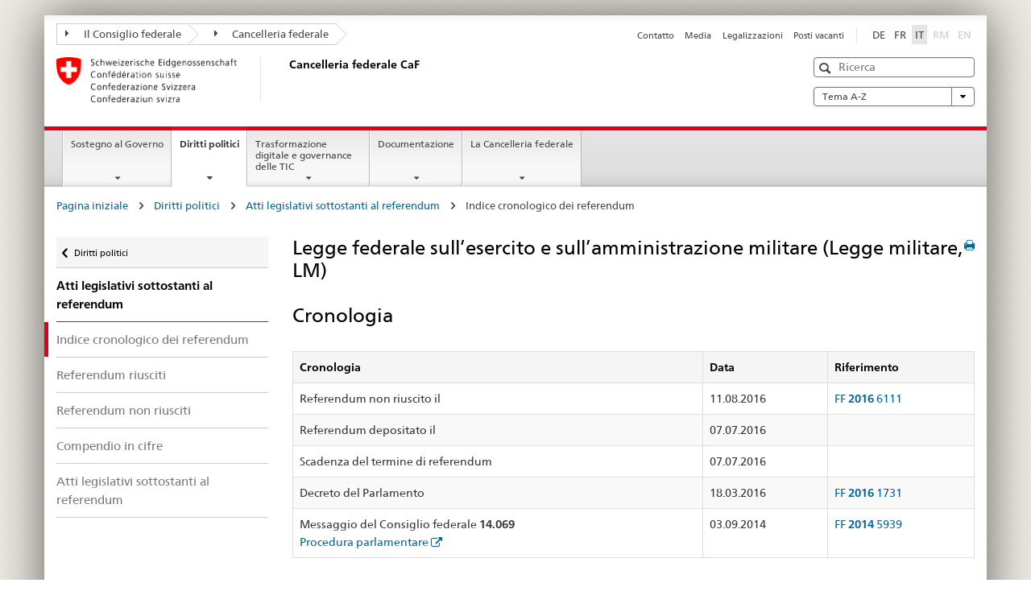

--- FILE ---
content_type: text/html
request_url: https://www.bk.admin.ch/ch/i/pore/rf/cr/2014/20142016.html
body_size: 46359
content:

<!DOCTYPE HTML>
<html lang="it" class="no-js no-ie"> 
<head>
		<title>Legge federale sull’esercito e sull’amministrazione militare (Legge militare, LM)</title>
<meta charset="utf-8" />
<meta http-equiv="X-UA-Compatible" content="IE=edge" />
<meta name="viewport" content="width=device-width, initial-scale=1.0" />
<meta http-equiv="cleartype" content="on" />
	<meta name="msapplication-TileColor" content="#ffffff" />
	<meta name="msapplication-TileImage" content="/etc/designs/core/frontend/guidelines/img/ico/mstile-144x144.png" />
	<meta name="msapplication-config" content="/etc/designs/core/frontend/guidelines/img/ico/browserconfig.xml" />
	<meta name="google-site-verification" content="_KMXCj6xrBYMPuUE4UMltyFjFOTsYbPI5aCSxncV6HM" />
<meta name="language" content="it" />
<meta name="author" content="Cancelleria federale CaF" />
		<link rel="alternate" type="text/html" href="/bk/de/home/politische-rechte/volksinitiativen.html" hreflang="de" lang="de">
		<link rel="alternate" type="text/html" href="/bk/it/home/diritti-politici/iniziative-popolari.html" hreflang="it" lang="it">
		<link rel="alternate" type="text/html" href="/bk/fr/home/droits-politiques/initiatives-populaires.html" hreflang="fr" lang="fr">
	<meta name="twitter:card" content="summary" />
		<meta property="og:url" content="https://www.bk.admin.ch/bk/it/home/politische-rechte/pore-referenzseite.html" />
	<meta property="og:type" content="article" />
		<meta property="og:title" content="Diritti politici" />
	<script type="text/javascript">
		var styleElement = document.createElement('STYLE');
		styleElement.setAttribute('id', 'antiClickjack');
		styleElement.setAttribute('type', 'text/css');
		styleElement.innerHTML = 'body {display:none !important;}';
		document.getElementsByTagName('HEAD')[0].appendChild(styleElement);
		if (self === top) {
			var antiClickjack = document.getElementById("antiClickjack");
			antiClickjack.parentNode.removeChild(antiClickjack);
		} else {
			top.location = self.location;
		}
	</script>
<script src="/etc.clientlibs/clientlibs/granite/jquery.min.js"></script>
<script src="/etc.clientlibs/clientlibs/granite/utils.min.js"></script>
	<script>
		Granite.I18n.init({
			locale: "it",
			urlPrefix: "/libs/cq/i18n/dict."
		});
	</script>
	<link rel="stylesheet" href="/etc/designs/core/frontend/guidelines.min.css" type="text/css" />
	<link rel="stylesheet" href="/etc/designs/core/frontend/modules.min.css" type="text/css" />
	<link rel="shortcut icon" href="/etc/designs/core/frontend/guidelines/img/ico/favicon.ico" />
	<link rel="apple-touch-icon" sizes="57x57" href="/etc/designs/core/frontend/guidelines/img/ico/apple-touch-icon-57x57.png" />
	<link rel="apple-touch-icon" sizes="114x114" href="/etc/designs/core/frontend/guidelines/img/ico/apple-touch-icon-114x114.png" />
	<link rel="apple-touch-icon" sizes="72x72" href="/etc/designs/core/frontend/guidelines/img/ico/apple-touch-icon-72x72.png" />
	<link rel="apple-touch-icon" sizes="144x144" href="/etc/designs/core/frontend/guidelines/img/ico/apple-touch-icon-144x144.png" />
	<link rel="apple-touch-icon" sizes="60x60" href="/etc/designs/core/frontend/guidelines/img/ico/apple-touch-icon-60x60.png" />
	<link rel="apple-touch-icon" sizes="120x120" href="/etc/designs/core/frontend/guidelines/img/ico/apple-touch-icon-120x120.png" />
	<link rel="apple-touch-icon" sizes="76x76" href="/etc/designs/core/frontend/guidelines/img/ico/apple-touch-icon-76x76.png" />
	<link rel="icon" type="image/png" href="/etc/designs/core/frontend/guidelines/img/ico/favicon-96x96.png" sizes="96x96" />
	<link rel="icon" type="image/png" href="/etc/designs/core/frontend/guidelines/img/ico/favicon-16x16.png" sizes="16x16" />
	<link rel="icon" type="image/png" href="/etc/designs/core/frontend/guidelines/img/ico/favicon-32x32.png" sizes="32x32" />
</head>
<body class="mod mod-layout   skin-layout-template-contentpagewide">
<div class="mod mod-homepage">
<ul class="access-keys" role="navigation">
    <li><a href="/bk/it/home.html" accesskey="0">Homepage</a></li>
    <li><a href="#main-navigation" accesskey="1">Main navigation</a></li>
    <li><a href="#content" accesskey="2">Content area</a></li>
    <li><a href="#site-map" accesskey="3">Sitemap</a></li>
    <li><a href="#search-field" accesskey="4">Search</a></li>
</ul>
</div>
<div class="container container-main">
<header style="background-size: cover; background-image:" role="banner">
	<div class="clearfix">
	<nav class="navbar treecrumb pull-left">
			<h2 class="sr-only">Treecrumb amministrazione federale</h2>
				<ul class="nav navbar-nav">
						<li class="dropdown">
									<a id="federalAdministration-dropdown" href="#" aria-label="Il Consiglio federale" class="dropdown-toggle" data-toggle="dropdown"><span class="icon icon--right"></span> Il Consiglio federale</a>
								<ul class="dropdown-menu" role="menu" aria-labelledby="federalAdministration-dropdown">
										<li class="dropdown-header">
													<a href="https://www.admin.ch/gov/it/pagina-iniziale.html" aria-label="Il Consiglio federale admin.ch" target="_blank" title="">Il Consiglio federale admin.ch</a>
													<ul>
														<li>
																	<a href="https://www.bk.admin.ch/bk/it/home.html" aria-label="CaF: Cancelleria federale" target="_blank" title=""> CaF: Cancelleria federale</a>
														</li>
													</ul>
													<ul>
														<li>
																	<a href="https://www.eda.admin.ch/eda/it/dfae.html" aria-label="DFAE: Dipartimento federale degli affari esteri" target="_blank" title=""> DFAE: Dipartimento federale degli affari esteri</a>
														</li>
													</ul>
													<ul>
														<li>
																	<a href="https://www.edi.admin.ch/it" aria-label="DFI: Dipartimento federale dell&#39;interno" target="_blank" title=""> DFI: Dipartimento federale dell&#39;interno</a>
														</li>
													</ul>
													<ul>
														<li>
																	<a href="https://www.ejpd.admin.ch/ejpd/it/home.html" aria-label="DFGP: Dipartimento federale di giustizia e polizia" target="_blank" title=""> DFGP: Dipartimento federale di giustizia e polizia</a>
														</li>
													</ul>
													<ul>
														<li>
																	<a href="https://www.vbs.admin.ch/it" aria-label="DDPS: Dipartimento federale della difesa, della protezione della popolazione e dello sport" target="_blank" title=""> DDPS: Dipartimento federale della difesa, della protezione della popolazione e dello sport</a>
														</li>
													</ul>
													<ul>
														<li>
																	<a href="https://www.efd.admin.ch/efd/it/home.html" aria-label="DFF: Dipartimento federale delle finanze" target="_blank" title=""> DFF: Dipartimento federale delle finanze</a>
														</li>
													</ul>
													<ul>
														<li>
																	<a href="https://www.wbf.admin.ch/wbf/it/home.html" aria-label="DEFR: Dipartimento federale dell&#39;economia, della formazione e della ricerca" target="_blank" title=""> DEFR: Dipartimento federale dell&#39;economia, della formazione e della ricerca</a>
														</li>
													</ul>
													<ul>
														<li>
																	<a href="https://www.uvek.admin.ch/uvek/it/home.html" aria-label="DATEC: Dipartimento federale dell&#39;ambiente, dei trasporti, dell&#39;energia e delle comunicazioni" target="_blank" title=""> DATEC: Dipartimento federale dell&#39;ambiente, dei trasporti, dell&#39;energia e delle comunicazioni</a>
														</li>
													</ul>
										</li>
								</ul>
						</li>
						<li class="dropdown">
									<a id="departement-dropdown" href="#" aria-label="Cancelleria federale" class="dropdown-toggle"><span class="icon icon--right"></span> Cancelleria federale</a>
						</li>
				</ul>
	</nav>
<section class="nav-services clearfix">
	<h2>Diritti politici</h2>
		<nav class="nav-lang"><ul>
            <li>
               <a title="Diese Seite auf deutsch"
                  aria-label="Deutsch"
                  lang="de"
                  href="/ch/d/pore/rf/cr/2014/20142016.html">DE</a>
            </li>
            <li>
               <a title="Cette page en français"
                  aria-label="Français"
                  lang="fr"
                  href="/ch/f/pore/rf/cr/2014/20142016.html">FR</a>
            </li>
            <li>
               <a class="active"
                  title="Questa pagina in italiano (activo)"
                  aria-label="Italiano"
                  lang="it"
                  href="/ch/i/pore/rf/cr/2014/20142016.html">IT</a>
            </li>
            <li>
               <a class="disabled"
                  lang="rm"
                  title="Rumantsch"
                  aria-label="Rumantsch"
                  href="#">RM</a>
            </li>
            <li>
               <a class="disabled"
                  lang="en"
                  title="English"
                  aria-label="English"
                  href="#">EN</a>
            </li>
         </ul></nav>
                <h2 class="sr-only">Service navigation</h2>
                <nav class="nav-service">
                    <ul>
                            <li><a href="/bk/it/home/service/contatto.html" title="Contatto" aria-label="Contatto" data-skipextcss="true">Contatto</a></li>
                            <li><a href="/bk/it/home/service/media.html" title="Media" aria-label="Media" data-skipextcss="true">Media</a></li>
                            <li><a href="/bk/it/home/service/legalizzazioni.html" title="Legalizzazioni" aria-label="Legalizzazioni" data-skipextcss="true">Legalizzazioni</a></li>
                            <li><a href="/bk/it/home/service/posti-vacanti.html" title="Posti vacanti" aria-label="Posti vacanti" data-skipextcss="true">Posti vacanti</a></li>
                    </ul>
                </nav>
</section>
	</div>
<div class="mod mod-logo">
                <a href="/bk/it/home.html" class="brand  hidden-xs" id="logo" title="Pagina iniziale" aria-label="Pagina iniziale">
                            <img src="/bk/it/_jcr_content/logo/image.imagespooler.png/1607941605855/logo.png" alt="Cancelleria federale svizzera" />
                    <h2 id="logo-desktop-departement">Cancelleria federale CaF
                    </h2>
                </a>
</div>
<div class="mod mod-searchfield">
			<div class="mod mod-searchfield global-search global-search-standard">
				<form action="/bk/it/home/ricerca.html" class="form-horizontal form-search pull-right">
					<h2 class="sr-only">Ricerca</h2>
					<label for="search-field" class="sr-only">Ricerca</label>
					<input id="search-field" name="query" class="form-control search-field" type="text" placeholder="Ricerca" />
                    <button class="icon icon--search icon--before" tabindex="0" role="button">
                        <span class="sr-only">Ricerca</span>
                    </button>
                    <button class="icon icon--close icon--after search-reset" tabindex="0" role="button"><span class="sr-only"></span></button>
					<div class="search-results">
						<div class="search-results-list"></div>
					</div>
				</form>
			</div>
</div>
<div class="mod mod-themes">
		<nav class="navbar yamm yamm--select ddl-to-modal">
			<h2 class="sr-only">A-Z</h2>
			<ul>
				<li class="dropdown pull-right">
					<a href="#" class="dropdown-toggle" data-toggle="dropdown">
						Tema A-Z <span class="icon icon--bottom"></span>
					</a>
					<ul class="dropdown-menu">
						<li>
							<div class="yamm-content container-fluid">
								<div class="row">
									<div class="col-sm-12">
										<button class="yamm-close btn btn-link icon icon--after icon--close pull-right">
											Chiudere
										</button>
									</div>
								</div>
				                <ul class="nav nav-tabs">
				                		<li><a href="#mf_keywords_tab" data-toggle="tab" data-url="/bk/it/_jcr_content/themes.keywordsinit.html">Parole chiave</a></li>
				                		<li><a href="#mf_glossary_tab" data-toggle="tab" data-url="/bk/it/_jcr_content/themes.glossaryinit.html">Glossario</a></li>
				                </ul>
				                <div class="tab-content">
									<div class="tab-pane" id="mf_keywords_tab"></div>
									<h2 class="sr-only visible-print-block">Parole chiave</h2>
									<div class="tab-pane" id="mf_glossary_tab"></div>
									<h2 class="sr-only visible-print-block">Glossario</h2>
								</div>
							</div>
						</li>
					</ul>
				</li>
			</ul>
		</nav>
</div>
</header>
<div class="mod mod-mainnavigation">
	<div class="nav-main yamm navbar" id="main-navigation">
		<h2 class="sr-only">
			Navigazione principale
		</h2>
 <section class="nav-mobile">
	<div class="table-row">
		<div class="nav-mobile-header">
			<div class="table-row">
				<span class="nav-mobile-logo">
							<img src="/etc/designs/core/frontend/guidelines/img/swiss.svg" onerror="this.onerror=null; this.src='/etc/designs/core/frontend/guidelines/img/swiss.png'" alt="Cancelleria federale CaF" />
				</span>
				<h2>
					<a href="/bk/it/home.html" title="Pagina iniziale" aria-label="Pagina iniziale">Cancelleria federale</a>
				</h2>
			</div>
		</div>
		<div class="table-cell dropdown">
			<a href="#" class="nav-mobile-menu dropdown-toggle" data-toggle="dropdown">
				<span class="icon icon--menu"></span>
			</a>
			<div class="drilldown dropdown-menu" role="menu">
				<div class="drilldown-container">
					<nav class="nav-page-list">
							<ul aria-controls="submenu">
										<li>
													<a href="/bk/it/home/sostegno-al-governo.html">Sostegno al Governo </a>
										</li>
							</ul>
							<ul aria-controls="submenu">
										<li>
													<a href="/bk/it/home/diritti-politici.html">Diritti politici</a>
										</li>
							</ul>
							<ul aria-controls="submenu">
										<li>
													<a href="/bk/it/home/digitale-transformation-ikt-lenkung.html">Trasformazione digitale e governance delle TIC</a>
										</li>
							</ul>
							<ul aria-controls="submenu">
										<li>
													<a href="/bk/it/home/documentazione.html">Documentazione</a>
										</li>
							</ul>
							<ul aria-controls="submenu">
										<li>
													<a href="/bk/it/home/la-cancelleria-federale.html">La Cancelleria federale</a>
										</li>
							</ul>
						<button class="yamm-close-bottom" aria-label="Chiudere">
							<span class="icon icon--top" aria-hidden="true"></span>
						</button>
					</nav>
				</div>
			</div>
		</div>
		<div class="table-cell dropdown">
			<a href="#" class="nav-mobile-menu dropdown-toggle" data-toggle="dropdown">
				<span class="icon icon--search"></span>
			</a>
			<div class="dropdown-menu" role="menu">
<div class="mod mod-searchfield">
        <div class="mod mod-searchfield global-search global-search-mobile">
            <form action="/bk/it/home/ricerca.html" class="form  mod-searchfield-mobile" role="form">
                <h2 class="sr-only">Ricerca</h2>
                <label for="search-field-phone" class="sr-only">
                    Ricerca
                </label>
                <input id="search-field-phone" name="query" class="search-input form-control" type="text" placeholder="Ricerca" />
                <button class="icon icon--search icon--before" tabindex="0" role="button">
                    <span class="sr-only">Ricerca</span>
                </button>
                <button class="icon icon--close icon--after search-reset" tabindex="0" role="button"><span class="sr-only"></span></button>
                <div class="search-results">
                    <div class="search-results-list"></div>
                </div>
            </form>
        </div>
</div>
			</div>
		</div>
	</div>
</section>
		<ul class="nav navbar-nav" aria-controls="submenu">
				<li class="dropdown yamm-fw  ">
							<a href="/bk/it/home/sostegno-al-governo.html" aria-label="Sostegno al Governo " class="dropdown-toggle" data-toggle="dropdown" data-url="/bk/it/home/regierungsunterstuetzung/_jcr_content/par.html">Sostegno al Governo </a>
							<ul class="dropdown-menu" role="menu" aria-controls="submenu">
								<li>
									<div class="yamm-content container-fluid">
										<div class="row">
											<div class="col-sm-12">
												<button class="yamm-close btn btn-link icon icon--after icon--close pull-right">Chiudere</button>
											</div>
										</div>
										<div class="row">
											<div class="col-md-12 main-column">
											</div>
										</div>
										<br /><br /><br />
										<button class="yamm-close-bottom" aria-label="Chiudere"><span class="icon icon--top"></span></button>
									</div>
								</li>
							</ul>
				</li>
				<li class="dropdown yamm-fw  current">
							<a href="/bk/it/home/diritti-politici.html" aria-label="Diritti politici" class="dropdown-toggle" data-toggle="dropdown" data-url="/bk/it/home/politische-rechte/_jcr_content/par.html">Diritti politici<span class="sr-only">current page</span></a>
							<ul class="dropdown-menu" role="menu" aria-controls="submenu">
								<li>
									<div class="yamm-content container-fluid">
										<div class="row">
											<div class="col-sm-12">
												<button class="yamm-close btn btn-link icon icon--after icon--close pull-right">Chiudere</button>
											</div>
										</div>
										<div class="row">
											<div class="col-md-12 main-column">
											</div>
										</div>
										<br /><br /><br />
										<button class="yamm-close-bottom" aria-label="Chiudere"><span class="icon icon--top"></span></button>
									</div>
								</li>
							</ul>
				</li>
				<li class="dropdown yamm-fw  ">
							<a href="/bk/it/home/digitale-transformation-ikt-lenkung.html" aria-label="Trasformazione digitale e governance delle TIC" class="dropdown-toggle" data-toggle="dropdown" data-url="/bk/it/home/digitale-transformation-ikt-lenkung/_jcr_content/par.html">Trasformazione digitale e governance delle TIC</a>
							<ul class="dropdown-menu" role="menu" aria-controls="submenu">
								<li>
									<div class="yamm-content container-fluid">
										<div class="row">
											<div class="col-sm-12">
												<button class="yamm-close btn btn-link icon icon--after icon--close pull-right">Chiudere</button>
											</div>
										</div>
										<div class="row">
											<div class="col-md-12 main-column">
											</div>
										</div>
										<br /><br /><br />
										<button class="yamm-close-bottom" aria-label="Chiudere"><span class="icon icon--top"></span></button>
									</div>
								</li>
							</ul>
				</li>
				<li class="dropdown yamm-fw  ">
							<a href="/bk/it/home/documentazione.html" aria-label="Documentazione" class="dropdown-toggle" data-toggle="dropdown" data-url="/bk/it/home/dokumentation/_jcr_content/par.html">Documentazione</a>
							<ul class="dropdown-menu" role="menu" aria-controls="submenu">
								<li>
									<div class="yamm-content container-fluid">
										<div class="row">
											<div class="col-sm-12">
												<button class="yamm-close btn btn-link icon icon--after icon--close pull-right">Chiudere</button>
											</div>
										</div>
										<div class="row">
											<div class="col-md-12 main-column">
											</div>
										</div>
										<br /><br /><br />
										<button class="yamm-close-bottom" aria-label="Chiudere"><span class="icon icon--top"></span></button>
									</div>
								</li>
							</ul>
				</li>
				<li class="dropdown yamm-fw  ">
							<a href="/bk/it/home/la-cancelleria-federale.html" aria-label="La Cancelleria federale" class="dropdown-toggle" data-toggle="dropdown" data-url="/bk/it/home/bk/_jcr_content/par.html">La Cancelleria federale</a>
							<ul class="dropdown-menu" role="menu" aria-controls="submenu">
								<li>
									<div class="yamm-content container-fluid">
										<div class="row">
											<div class="col-sm-12">
												<button class="yamm-close btn btn-link icon icon--after icon--close pull-right">Chiudere</button>
											</div>
										</div>
										<div class="row">
											<div class="col-md-12 main-column">
											</div>
										</div>
										<br /><br /><br />
										<button class="yamm-close-bottom" aria-label="Chiudere"><span class="icon icon--top"></span></button>
									</div>
								</li>
							</ul>
				</li>
		</ul>
	</div>
</div>
<div class="container-fluid hidden-xs">
	<div class="row">
		<div class="col-sm-12">
<div class="mod mod-breadcrumb">
	<h2 id="br1" class="sr-only">Breadcrumb</h2>
	<ol class="breadcrumb" role="menu" aria-labelledby="br1"><li>
            <a href="/bk/it/home.html">Pagina iniziale</a>
            <span class="icon icon--greater"/>
         </li>
         <li>
            <a href="/bk/it/home/politische-rechte.html">Diritti politici</a>
            <span class="icon icon--greater"/>
         </li>
         <li>
            <a href="/bk/it/home/politische-rechte/referenden.html">Atti legislativi sottostanti al referendum</a>
            <span class="icon icon--greater"/>
         </li>
         <li class="active">Indice cronologico dei referendum</li></ol>
</div>
		</div>
	</div>
</div>
		<div class="container-fluid">
<div class="row">
	<div class="col-sm-4 col-md-3 drilldown">
<div class="mod mod-leftnavigation">
		<a href="#collapseSubNav" data-toggle="collapse" class="collapsed visible-xs">Navigazione secondaria</a>
		<div class="drilldown-container">
			<nav class="nav-page-list">
			<a href="/gov/de/start/bundesrecht.html" class="icon icon--before icon--less visible-xs">Zur&uuml;ck</a>
			<a class="icon icon--before icon--less"
            href="/bk/it/home/politische-rechte.html">Diritti politici</a>
         <ul>
            <li class="list-emphasis">
               <a href="/bk/it/home/politische-rechte/referenden.html">Atti legislativi sottostanti al referendum</a>
            </li>
            <li class="active">
               <a href="/ch/i/pore/rf/ref_2_2_3_1.html">Indice cronologico dei referendum</a>
            </li>
            <li>
               <a href="/ch/i/pore/rf/ref_2_2_3_2.html">Referendum riusciti</a>
            </li>
            <li>
               <a href="/ch/i/pore/rf/ref_2_2_3_3.html">Referendum non riusciti</a>
            </li>
            <li>
               <a href="/ch/i/pore/rf/ref_2_2_3_4.html">Compendio in cifre</a>
            </li>
            <li>
               <a href="/ch/i/pore/rf/ref_1_3_2_1.html">Atti legislativi sottostanti al referendum</a>
            </li>
         </ul>
			</nav>
		</div>
</div>
	</div>
	<div class="col-sm-8 col-md-9 main-column main-content js-glossary-context" id="content">
<div class="visible-xs visible-sm">
	<p><a href="#context-sidebar" class="icon icon--before icon--root">Fine pagina</a></p>
</div>
<div class="contentHead">
<div class="mod mod-backtooverview">
</div>
		<a href="javascript:$.printPreview.printPreview()" onclick="" class="icon icon--before icon--print pull-right" title="Stampa la pagina"></a>
<div class="mod mod-contentpage"><h2 class="text-inline">Legge federale sull’esercito e sull’amministrazione militare (Legge militare, LM)<br/>
            <br/>Cronologia</h2></div>
</div>	

<div class="mod mod-text">
            <article class="clearfix"><TABLE class="table table-bordered text-left table-striped">
            <thead>
               <tr>
                  <td scope="col" align="left">Cronologia</td>
                  <td scope="col" align="left">Data</td>
                  <td scope="col" align="left">Riferimento</td>
               </tr>
            </thead>
            <tbody>
               <tr>
                  <td>Referendum non riuscito il</td>
                  <td>11.08.2016</td>
                  <td>
                     <a href="https://www.admin.ch/opc/it/federal-gazette/2016/6111.pdf">FF <b>2016</b> 6111</a>
                  </td>
               </tr>
               <tr>
                  <td>Referendum depositato il</td>
                  <td>07.07.2016</td>
                  <td> </td>
               </tr>
               <tr>
                  <td>Scadenza del termine di referendum</td>
                  <td>07.07.2016</td>
                  <td> </td>
               </tr>
               <tr>
                  <td>Decreto del Parlamento</td>
                  <td>18.03.2016</td>
                  <td>
                     <a href="https://www.admin.ch/opc/it/federal-gazette/2016/1731.pdf">FF <b>2016</b> 1731</a>
                  </td>
               </tr>
               <tr>
                  <td>Messaggio del Consiglio federale <b>14.069</b>
                     <br/>
                     <a class="icon icon--after icon--external"
                        href="https://www.parlament.ch/it/ratsbetrieb/suche-curia-vista/geschaeft?AffairId=20140069"
                        target="_blank">Procedura parlamentare</a>
                  </td>
                  <td>03.09.2014</td>
                  <td>
                     <a href="https://www.admin.ch/opc/it/federal-gazette/2014/5939.pdf">FF <b>2014</b> 5939</a>
                  </td>
               </tr>
            </tbody>
         </TABLE>
         <br/>
         <br/>Annotazione: Entrata in vigore: Entrano in vigore il 1° gennaio 2017: a. l’articolo 70 capoverso 3 (cifra I); b. la modifica della legge federale sulla protezione della popolazione e sulla protezione civile (all. n. 7). Le altre disposizioni entreranno in vigore in un secondo tempo (2016 4277)<br/>
         <br/>
         <div class="infoblock"/></article>
</div>
<div class="mod mod-backtooverview">
</div>
<div class="clearfix">
	<p class="pull-left">
			<small>
				<a href="mailto:info@bk.admin.ch" class="icon icon--before icon--message">
					Messaggio per lo specialista
				</a>
			</small>
			<br />
			<small>
				<span class="text-dimmed">Ultima modifica&nbsp;27.01.2026 15:18</span>
			</small>
	</p>
	<p class="pull-right">
		<small>
				<a href="#" class="icon icon--before icon--power hidden-print">
					Inizio pagina
				</a>
		</small>
	</p>
</div>
<div class="mod mod-socialshare">
	<div class="social-sharing" aria-labelledby="social_share">
		<label id="social_share" class="sr-only">Social share</label>
			<a href="#" aria-label="Facebook" data-analytics="facebook" onclick="window.open('https://www.facebook.com/sharer/sharer.php?u='+encodeURIComponent(location.href), 'share-dialog', 'width=626,height=436'); return false;">
				<img src="/etc/designs/core/frontend/guidelines/img/FB-f-Logo__blue_29.png" width="16px" height="16px" alt="" />
			</a>
			<a href="#" aria-label="Twitter" data-analytics="twitter" onclick="window.open('http://twitter.com/share?text='+encodeURIComponent('Diritti politici')+'&url='+encodeURIComponent(location.href), 'share-dialog', 'width=626,height=436'); return false;">
				<img src="/etc/designs/core/frontend/guidelines/img/Twitter_logo_blue.png" width="16px" height="16px" alt="" />
			</a>
			<a href="#" aria-label="Xing" data-analytics="xing" onclick="window.open('https://www.xing.com/spi/shares/new?url='+encodeURIComponent(location.href), 'share-dialog', 'width=600,height=450'); return false;">
				<img src="/etc/designs/core/frontend/assets/img/ico-xing.png" width="16px" height="16px" alt="" />
			</a>
			<a href="#" aria-label="LinkedIn" data-analytics="linkedin" onclick="window.open('https://www.linkedin.com/shareArticle?mini=true&url='+encodeURIComponent(location.href), 'share-dialog', 'width=600,height=450'); return false;">
				<img src="/etc/designs/core/frontend/assets/img/ico-linkedin.png" width="16px" height="16px" alt="" />
			</a>
	</div>
</div>
    </div>
</div>
		</div>
    <span class="visible-print">https://www.bk.admin.ch/content/bk/it/home/politische-rechte/pore-referenzseite.html</span>
<footer role="contentinfo">
	<h2 class="sr-only">Footer</h2>
	<a name="context-sidebar"></a>
            <div class="container-fluid footer-service">
                <h3>Cancelleria federale CaF</h3>
                <nav>
                    <ul>
                            <li><a href="/bk/it/home/service/contatto.html" title="Contatto" aria-label="Contatto">Contatto</a></li>
                            <li><a href="/bk/it/home/service/media.html" title="Media" aria-label="Media">Media</a></li>
                            <li><a href="/bk/it/home/service/legalizzazioni.html" title="Legalizzazioni" aria-label="Legalizzazioni">Legalizzazioni</a></li>
                            <li><a href="/bk/it/home/service/posti-vacanti.html" title="Posti vacanti" aria-label="Posti vacanti">Posti vacanti</a></li>
                    </ul>
                </nav>
            </div>
<div class="site-map">
	<h2 class="sr-only">Footer</h2>
	<a href="#site-map" data-target="#site-map" data-toggle="collapse" class="site-map-toggle collapsed">Sitemap</a>
	<div class="container-fluid" id="site-map">
		<div class="col-sm-6 col-md-3">
<div class="mod mod-linklist">
						<h3>Sostegno al governo </h3>
					<ul class="list-unstyled">
							<li>
										<a href="/bk/it/home/sostegno-al-governo/affari-del-consiglio-federale.html" title="Affari del Consiglio federale" aria-label="Affari del Consiglio federale" data-skipextcss="true">Affari del Consiglio federale</a>
							</li>
							<li>
										<a href="/bk/it/home/sostegno-al-governo/aiuto-alla-condotta-strategica.html" title="Aiuto alla condotta strategica" aria-label="Aiuto alla condotta strategica" data-skipextcss="true">Aiuto alla condotta strategica</a>
							</li>
							<li>
										<a href="/bk/it/home/sostegno-al-governo/communicazione.html" title="Comunicazione" aria-label="Comunicazione" data-skipextcss="true">Comunicazione</a>
							</li>
							<li>
										<a href="/bk/it/home/sostegno-al-governo/lingue.html" title="Lingue" aria-label="Lingue" data-skipextcss="true">Lingue</a>
							</li>
							<li>
										<a href="/bk/it/home/sostegno-al-governo/legislazione.html" title="Legislazione" aria-label="Legislazione" data-skipextcss="true">Legislazione</a>
							</li>
							<li>
										<a href="/bk/it/home/sostegno-al-governo/accompagnamento-legislativo.html" title="Accompagnamento legislativo" aria-label="Accompagnamento legislativo" data-skipextcss="true">Accompagnamento legislativo</a>
							</li>
							<li>
										<a href="/bk/it/home/sostegno-al-governo/pubblicazioni-ufficiali.html" title="Pubblicazioni ufficiali" aria-label="Pubblicazioni ufficiali" data-skipextcss="true">Pubblicazioni ufficiali</a>
							</li>
							<li>
										<a href="/bk/it/home/sostegno-al-governo/servizio-presidenziale.html" title="Servizio presidenziale" aria-label="Servizio presidenziale" data-skipextcss="true">Servizio presidenziale</a>
							</li>
							<li>
										<a href="/bk/it/home/sostegno-al-governo/Krisenmanagement.html" title="Gestione delle crisi" aria-label="Gestione delle crisi" data-skipextcss="true">Gestione delle crisi</a>
							</li>
					</ul>
</div>
		</div>
		<div class="col-sm-6 col-md-3">
<div class="mod mod-linklist">
						<h3>Diritti politici</h3>
					<ul class="list-unstyled">
							<li>
										<a href="/bk/it/home/diritti-politici/iniziative-popolari.html" title="Iniziative popolari" aria-label="Iniziative popolari" data-skipextcss="true">Iniziative popolari</a>
							</li>
							<li>
										<a href="/bk/it/home/diritti-politici/referendum.html" title="Referendum" aria-label="Referendum" data-skipextcss="true">Referendum</a>
							</li>
							<li>
										<a href="/bk/it/home/diritti-politici/votazioni.html" title="Votazioni popolari" aria-label="Votazioni popolari" data-skipextcss="true">Votazioni popolari</a>
							</li>
							<li>
										<a href="/bk/it/home/diritti-politici/petizioni.html" title="Petizioni" aria-label="Petizioni" data-skipextcss="true">Petizioni</a>
							</li>
							<li>
										<a href="/bk/it/home/diritti-politici/elezioni-del-consiglio-nazionale.html" title="Elezioni del Consiglio nazionale" aria-label="Elezioni del Consiglio nazionale" data-skipextcss="true">Elezioni del Consiglio nazionale</a>
							</li>
							<li>
										<a href="/bk/it/home/diritti-politici/registro-federale-dei-partiti.html" title="Registro federale dei partiti" aria-label="Registro federale dei partiti" data-skipextcss="true">Registro federale dei partiti</a>
							</li>
							<li>
										<a href="/bk/it/home/diritti-politici/esercizio-dei-diritti-politici-retrospettiva-e-dati.html" title="Esercizio dei diritti politici" aria-label="Esercizio dei diritti politici" data-skipextcss="true">Esercizio dei diritti politici</a>
							</li>
							<li>
										<a href="/bk/it/home/diritti-politici/e-voting.html" title="Vote &eacute;lectronique" aria-label="Vote &eacute;lectronique" data-skipextcss="true">Vote &eacute;lectronique</a>
							</li>
					</ul>
</div>
		</div>
		<div class="col-sm-6 col-md-3">
<div class="mod mod-linklist">
						<h3>Digitalizzazione</h3>
					<ul class="list-unstyled">
							<li>
										<a href="/bk/it/home/digitale-transformation-ikt-lenkung/bereichdti.html" title="Settore TDT" aria-label="Settore TDT" data-skipextcss="true">Settore TDT</a>
							</li>
							<li>
										<a href="/bk/it/home/digitale-transformation-ikt-lenkung/digitale-schweiz.html" title="Svizzera digitale" aria-label="Svizzera digitale" data-skipextcss="true">Svizzera digitale</a>
							</li>
							<li>
										<a href="/bk/it/home/digitale-transformation-ikt-lenkung/digitale-bundesverwaltung.html" title="Amministrazione digitale" aria-label="Amministrazione digitale" data-skipextcss="true">Amministrazione digitale</a>
							</li>
							<li>
										<a href="/bk/it/home/digitale-transformation-ikt-lenkung/bundesarchitektur.html" title="Architettura della Confederazione" aria-label="Architettura della Confederazione" data-skipextcss="true">Architettura della Confederazione</a>
							</li>
							<li>
										<a href="/bk/it/home/digitale-transformation-ikt-lenkung/hermes_projektmanagementmethode.html" title="Metodo di gestione di progetti HERMES" aria-label="Metodo di gestione di progetti HERMES" data-skipextcss="true">Metodo di gestione di progetti HERMES</a>
							</li>
							<li>
										<a href="/bk/it/home/digitale-transformation-ikt-lenkung/projekte-programme.html" title="Progetti e programmi" aria-label="Progetti e programmi" data-skipextcss="true">Progetti e programmi</a>
							</li>
							<li>
										<a href="/bk/it/home/digitale-transformation-ikt-lenkung/standarddienste.html" title="Servizi standard" aria-label="Servizi standard" data-skipextcss="true">Servizi standard</a>
							</li>
							<li>
										<a href="/bk/it/home/digitale-transformation-ikt-lenkung/vorgaben.html" title="Direttive" aria-label="Direttive" data-skipextcss="true">Direttive</a>
							</li>
							<li>
										<a href="/bk/it/home/digitale-transformation-ikt-lenkung/finanzielle-fuehrung.html" title="Gestione finanziaria delle TIC" aria-label="Gestione finanziaria delle TIC" data-skipextcss="true">Gestione finanziaria delle TIC</a>
							</li>
							<li>
										<a href="/bk/it/home/digitale-transformation-ikt-lenkung/controlling.html" title="Controlling informatico" aria-label="Controlling informatico" data-skipextcss="true">Controlling informatico</a>
							</li>
							<li>
										<a href="/bk/it/home/digitale-transformation-ikt-lenkung/e-procurement.html" title="E-Procurement" aria-label="E-Procurement" data-skipextcss="true">E-Procurement</a>
							</li>
							<li>
										<a href="/bk/it/home/digitale-transformation-ikt-lenkung/e-services-bund.html" title="E-Servizi della Confederazione" aria-label="E-Servizi della Confederazione" data-skipextcss="true">E-Servizi della Confederazione</a>
							</li>
							<li>
										<a href="/bk/it/home/digitale-transformation-ikt-lenkung/datenoekosystem_schweiz.html" title="Ecosistema di dati Svizzera" aria-label="Ecosistema di dati Svizzera" data-skipextcss="true">Ecosistema di dati Svizzera</a>
							</li>
							<li>
										<a href="/bk/it/home/digitale-transformation-ikt-lenkung/kuenstliche_intelligenz.html" title="Intelligenza artificiale" aria-label="Intelligenza artificiale" data-skipextcss="true">Intelligenza artificiale</a>
							</li>
					</ul>
</div>
		</div>
		<div class="col-sm-6 col-md-3">
<div class="mod mod-linklist">
						<h3>La Cancelleria federale</h3>
					<ul class="list-unstyled">
							<li>
										<a href="/bk/it/home/la-cancelleria-federale/bundeskanzler.html" title="Viktor Rossi - Cancelliere della Confederazione " aria-label="Viktor Rossi - Cancelliere della Confederazione " data-skipextcss="true">Viktor Rossi - Cancelliere della Confederazione </a>
							</li>
							<li>
										<a href="/bk/it/home/la-cancelleria-federale/vizekanzler_vizekanzlerin.html" title="Rachel Salzmann - Vicecancelliera" aria-label="Rachel Salzmann - Vicecancelliera" data-skipextcss="true">Rachel Salzmann - Vicecancelliera</a>
							</li>
							<li>
										<a href="/bk/it/home/la-cancelleria-federale/vizekanzler_br-sprecher.html" title="Nicole Lamon - Vicecancelliera " aria-label="Nicole Lamon - Vicecancelliera " data-skipextcss="true">Nicole Lamon - Vicecancelliera </a>
							</li>
							<li>
										<a href="/bk/it/home/la-cancelleria-federale/geschaeftsleitung.html" title="Direzione" aria-label="Direzione" data-skipextcss="true">Direzione</a>
							</li>
							<li>
										<a href="/bk/it/home/la-cancelleria-federale/organizzazione-della-cancelleria-federale.html" title="Organizzazione della Cancelleria federale" aria-label="Organizzazione della Cancelleria federale" data-skipextcss="true">Organizzazione della Cancelleria federale</a>
							</li>
							<li>
										<a href="/bk/it/home/la-cancelleria-federale/basi-legali.html" title="Basi legali" aria-label="Basi legali" data-skipextcss="true">Basi legali</a>
							</li>
							<li>
										<a href="/bk/it/home/la-cancelleria-federale/la-storia-della-cancelleria-federale.html" title="La storia della Cancelleria federale" aria-label="La storia della Cancelleria federale" data-skipextcss="true">La storia della Cancelleria federale</a>
							</li>
							<li>
										<a href="/bk/it/home/la-cancelleria-federale/geschaeftsordnung.html" title="Regolamento interno" aria-label="Regolamento interno" data-skipextcss="true">Regolamento interno</a>
							</li>
							<li>
										<a href="/bk/it/home/la-cancelleria-federale/arbeitenbeiderbundeskanzlei.html" title="Lavorare alla Cancelleria federale" aria-label="Lavorare alla Cancelleria federale" data-skipextcss="true">Lavorare alla Cancelleria federale</a>
							</li>
					</ul>
</div>
		</div>
		<div class="col-sm-6 col-md-3">
<div class="mod mod-linklist">
						<h3>Documentazione</h3>
					<ul class="list-unstyled">
							<li>
										<a href="/bk/it/home/documentazione/organi-extraparlamentari.html" title="Organi extraparlamentari " aria-label="Organi extraparlamentari " data-skipextcss="true">Organi extraparlamentari </a>
							</li>
							<li>
										<a href="/bk/it/home/documentazione/protezione-dei-dati-e-principio-di-trasparenza-nella-caf.html" title="Protezione dei dati e principio di trasparenza" aria-label="Protezione dei dati e principio di trasparenza" data-skipextcss="true">Protezione dei dati e principio di trasparenza</a>
							</li>
							<li>
										<a href="/bk/it/home/documentazione/aiuto-alla-condotta-strategica.html" title="Aiuto alla condotta strategica " aria-label="Aiuto alla condotta strategica " data-skipextcss="true">Aiuto alla condotta strategica </a>
							</li>
							<li>
										<a href="/bk/it/home/documentazione/legislazione.html" title="Legislazione " aria-label="Legislazione " data-skipextcss="true">Legislazione </a>
							</li>
							<li>
										<a href="/bk/it/home/documentazione/programma-gever-confederazione.html" title="Programma GEVER Confederazione " aria-label="Programma GEVER Confederazione " data-skipextcss="true">Programma GEVER Confederazione </a>
							</li>
							<li>
										<a href="/bk/it/home/documentazione/seminari-e-corsi.html" title="Seminari e corsi " aria-label="Seminari e corsi " data-skipextcss="true">Seminari e corsi </a>
							</li>
							<li>
										<a href="/bk/it/home/documentazione/accompagnamento-legislativo.html" title="Accompagnamento legislativo " aria-label="Accompagnamento legislativo " data-skipextcss="true">Accompagnamento legislativo </a>
							</li>
							<li>
										<a href="/bk/it/home/documentazione/governo-elettronico.html" title="Scambio di atti giuridici per via elettronica con autorit&agrave;" aria-label="Scambio di atti giuridici per via elettronica con autorit&agrave;" data-skipextcss="true">Scambio di atti giuridici per via elettronica con autorit&agrave;</a>
							</li>
					</ul>
</div>
		</div>
		<div class="col-sm-6 col-md-3">
<div class="mod mod-linklist">
						<h3>Pubblicazione</h3>
					<ul class="list-unstyled">
							<li>
										<a href="/bk/it/home/documentazione/il-corporate-design-dell-amministrazione-federale.html" title="Il Corporate Design dell'Amministrazione federale " aria-label="Il Corporate Design dell'Amministrazione federale " data-skipextcss="true">Il Corporate Design dell'Amministrazione federale </a>
							</li>
							<li>
										<a href="/bk/it/home/documentazione/confederazione-in-breve-2025.html" title="La Confederazione in breve " aria-label="La Confederazione in breve " data-skipextcss="true">La Confederazione in breve </a>
							</li>
							<li>
										<a href="/bk/it/home/documentazione/comunicati-stampa.html" title="Comunicati stampa " aria-label="Comunicati stampa " data-skipextcss="true">Comunicati stampa </a>
							</li>
							<li>
										<a href="/bk/it/home/documentazione/discorsi.html" title="Discorsi " aria-label="Discorsi " data-skipextcss="true">Discorsi </a>
							</li>
							<li>
										<a href="/bk/it/home/documentazione/raccolta-delle-spiegazioni-del-consiglio-federale-dal-1978.html" title="Raccolta delle spiegazioni del Consiglio federale" aria-label="Raccolta delle spiegazioni del Consiglio federale" data-skipextcss="true">Raccolta delle spiegazioni del Consiglio federale</a>
							</li>
							<li>
										<a href="/bk/it/home/documentazione/lingue.html" title="Lingue " aria-label="Lingue " data-skipextcss="true">Lingue </a>
							</li>
					</ul>
</div>
		</div>
		<div class="col-sm-6 col-md-3">
<div class="mod mod-linklist">
</div>
		</div>
		<div class="col-sm-6 col-md-3">
<div class="mod mod-linklist">
</div>
		</div>
	</div>
</div>
  	<div class="container-fluid">
				<h3>Sempre informati</h3>
			<nav class="links-social" aria-labelledby="social_media">
				<label id="social_media" class="sr-only">Social media links</label>
				<ul>
						<li><a href="https://twitter.com/BR_Sprecher" class="icon icon--before  icon icon--before icon--twitter" title="@BR_Sprecher" aria-label="@BR_Sprecher">@BR_Sprecher</a></li>
						<li><a href="https://x.com/SwissGov" class="icon icon--before  icon icon--before icon--twitter" aria-label="@SwissGov" target="_blank" title="">@SwissGov</a></li>
						<li><a href="https://www.admin.ch/gov/it/pagina-iniziale/documentazione/comunicati-stampa/abbonarsi-comunicati-stampa.html" class="icon icon--before  icon icon--before icon--message" aria-label="News" target="_blank" title="">News</a></li>
						<li><a href="https://www.newsd.admin.ch/newsd/feeds/rss?lang=it&org-nr=1&topic=&keyword=&offer-nr=&catalogueElement=&kind=M,R&start_date=2015-01-01&end_date=" class="icon icon--before  icon icon--before icon--rss" aria-label="RSS Feed" target="_blank" title="">RSS Feed</a></li>
						<li><a href="https://www.instagram.com/gov.ch/" class="icon icon--before  icon icon--before fa fa-instagram" title="@gov.ch" aria-label="@gov.ch">@gov.ch</a></li>
						<li><a href="https://www.linkedin.com/company/digitale-schweiz/" class="icon icon--before  icon icon--before fa fa-linkedin" target="_blank" aria-label="La Svizzera digitale" title="">La Svizzera digitale</a></li>
						<li><a href="https://twitter.com/digitaldialogCH/" class="icon icon--before  icon icon--before icon--twitter" target="_blank" title="@digitaldialogCH" aria-label="@digitaldialogCH">@digitaldialogCH</a></li>
						<li><a href="https://www.linkedin.com/company/bundeskanzlei-bk/" class="icon icon--before  icon icon--before fa fa-linkedin" aria-label="Cancelleria federale" target="_blank" title="">Cancelleria federale</a></li>
				</ul>
			</nav>
<div class="mod mod-cobranding">
</div>
<div class="mod mod-logo">
			<hr class="footer-line visible-xs" />
			<img src="/bk/it/_jcr_content/logo/image.imagespooler.png/1607941605855/logo.png" class="visible-xs" alt="Cancelleria federale svizzera" />
</div>
  	</div>
<div class="footer-address">
	<span class="hidden-xs">Cancelleria federale CaF</span>
			<nav class="pull-right">
				<ul>
						<li><a href="https://www.admin.ch/gov/it/pagina-iniziale/basi-legali.html" target="_blank" aria-label="Basi legali" title="">Basi legali</a></li>
						<li><a href="/bk/it/home/documentazione/impressum.html" title="Impressum" aria-label="Impressum" data-skipextcss="true">Impressum</a></li>
				</ul>
			</nav>
</div>
</footer>        
    <div class="modal" id="nav_modal_rnd">
    </div>
</div>
<script src="/etc.clientlibs/clientlibs/granite/jquery/granite/csrf.min.js"></script>
<script src="/etc/clientlibs/granite/jquery/granite/csrf.min.js"></script>
	<script type="text/javascript" src="/etc/designs/core/frontend/modules.js"></script>
<script type="text/javascript">
  var _paq = window._paq || [];
  /* tracker methods like "setCustomDimension" should be called before "trackPageView" */
  _paq.push(['trackPageView']);
  _paq.push(['enableLinkTracking']);
  (function() {
    var u="https://analytics.bit.admin.ch/";
    _paq.push(['setTrackerUrl', u+'matomo.php']);
    _paq.push(['setSiteId', '20']);
    var d=document, g=d.createElement('script'), s=d.getElementsByTagName('script')[0];
    g.type='text/javascript'; g.async=true; g.defer=true; g.src=u+'matomo.js'; s.parentNode.insertBefore(g,s);
  })();
</script>
</body>
</html>


--- FILE ---
content_type: text/html;charset=utf-8
request_url: https://www.bk.admin.ch/bk/it/home/regierungsunterstuetzung/_jcr_content/par.html
body_size: 1415
content:




	<div class="mod mod-teaserlist" id="" data-connectors="teaserList_9d21d51ccc9a68055f838db69207b4ba" data-paging-enabled="false">
		
		
		
		




    
<input class="add-param" type="hidden" name="_charset_" value="UTF-8" />
<input type="hidden" class="add-param" name="teaserlistid" value="teaserList_9d21d51ccc9a68055f838db69207b4ba" aria-hidden="true">
<input type="hidden" class="add-param" name="fulltext" value="" aria-hidden="true">
<input type="hidden" class="add-param" name="datefrom" value="" aria-hidden="true">
<input type="hidden" class="add-param" name="dateto" value="" aria-hidden="true">
<input type="hidden" class="add-param" name="tags" value="" aria-hidden="true">



    
    
        
            <div class="row">
            
                
                <div class="col-sm-4">
                
                <div class="mod mod-teaser clearfix ">
                

                
                
                
                    
                        <h3>
                        <a href="/bk/it/home/sostegno-al-governo/affari-del-consiglio-federale.html" title="Affari del Consiglio federale" aria-label="Affari del Consiglio federale" data-skipextcss="true">Affari del Consiglio federale</a>
                        </h3>
                    
                    
                

                
                
                    <div class="wrapper">
                        <div>La Cancelleria federale si adopera affinch&eacute; il Consiglio federale possa operare e decidere in modo efficiente.</div>
                    </div>
                
                
                </div>
                </div>
            
                
                <div class="col-sm-4">
                
                <div class="mod mod-teaser clearfix ">
                

                
                
                
                    
                        <h3>
                        <a href="/bk/it/home/sostegno-al-governo/aiuto-alla-condotta-strategica.html" title="Condotta strategica" aria-label="Condotta strategica" data-skipextcss="true">Condotta strategica</a>
                        </h3>
                    
                    
                

                
                
                    <div class="wrapper">
                        <div>La Cancelleria federale individua tendenze e sviluppi al fine di agevolare la pianificazione politica al Consiglio federale.</div>
                    </div>
                
                
                </div>
                </div>
            
                
                <div class="col-sm-4">
                
                <div class="mod mod-teaser clearfix ">
                

                
                
                
                    
                        <h3>
                        <a href="/bk/it/home/sostegno-al-governo/servizio-presidenziale.html" title="Servizio presidenziale" aria-label="Servizio presidenziale" data-skipextcss="true">Servizio presidenziale</a>
                        </h3>
                    
                    
                

                
                
                    <div class="wrapper">
                        <div>La Cancelleria federale fornisce sostegno e consulenza ai presidenti della Confederazione.</div>
                    </div>
                
                
                </div>
                </div>
            
            </div>
        
            <div class="row">
            
                
                <div class="col-sm-4">
                
                <div class="mod mod-teaser clearfix ">
                

                
                
                
                    
                        <h3>
                        <a href="/bk/it/home/sostegno-al-governo/communicazione.html" title="Comunicazione " aria-label="Comunicazione " data-skipextcss="true">Comunicazione </a>
                        </h3>
                    
                    
                

                
                
                    <div class="wrapper">
                        <div>La Cancelleria federale organizza e coordina la comunicazione del Consiglio federale.</div>
                    </div>
                
                
                </div>
                </div>
            
                
                <div class="col-sm-4">
                
                <div class="mod mod-teaser clearfix ">
                

                
                
                
                    
                        <h3>
                        <a href="/bk/it/home/sostegno-al-governo/accompagnamento-legislativo.html" title="Accompagnamento legislativo" aria-label="Accompagnamento legislativo" data-skipextcss="true">Accompagnamento legislativo</a>
                        </h3>
                    
                    
                

                
                
                    <div class="wrapper">
                        <div>La Cancelleria federale accompagna i progetti di atti normativi di tutta l&rsquo;Amministrazione federale dal profilo sia giuridico sia linguistico.</div>
                    </div>
                
                
                </div>
                </div>
            
                
                <div class="col-sm-4">
                
                <div class="mod mod-teaser clearfix ">
                

                
                
                
                    
                        <h3>
                        <a href="/bk/it/home/sostegno-al-governo/lingue.html" title="Lingue" aria-label="Lingue" data-skipextcss="true">Lingue</a>
                        </h3>
                    
                    
                

                
                
                    <div class="wrapper">
                        <div>La Cancelleria federale accerta che i testi pubblicati nelle raccolte ufficiali siano corretti e comprensibili in tutte le lingue ufficiali.</div>
                    </div>
                
                
                </div>
                </div>
            
            </div>
        
            <div class="row">
            
                
                <div class="col-sm-4">
                
                <div class="mod mod-teaser clearfix ">
                

                
                
                
                    
                        <h3>
                        <a href="/bk/it/home/sostegno-al-governo/legislazione.html" title="Legislazione" aria-label="Legislazione" data-skipextcss="true">Legislazione</a>
                        </h3>
                    
                    
                

                
                
                    <div class="wrapper">
                        <div>La Cancelleria federale &egrave; competente per le leggi importanti concernenti il Governo e l&rsquo;Amministrazione.</div>
                    </div>
                
                
                </div>
                </div>
            
                
                <div class="col-sm-4">
                
                <div class="mod mod-teaser clearfix ">
                

                
                
                
                    
                        <h3>
                        <a href="/bk/it/home/sostegno-al-governo/pubblicazioni-ufficiali.html" title="Pubblicazioni ufficiali " aria-label="Pubblicazioni ufficiali " data-skipextcss="true">Pubblicazioni ufficiali </a>
                        </h3>
                    
                    
                

                
                
                    <div class="wrapper">
                        <div>La Cancelleria federale pubblica testi ufficiali in Internet e sotto forma di stampati. </div>
                    </div>
                
                
                </div>
                </div>
            
                
                <div class="col-sm-4">
                
                <div class="mod mod-teaser clearfix ">
                

                
                
                
                    
                        <h3>
                        <a href="/bk/it/home/sostegno-al-governo/Krisenmanagement.html" title="Gestione delle crisi" aria-label="Gestione delle crisi" data-skipextcss="true">Gestione delle crisi</a>
                        </h3>
                    
                    
                

                
                
                    <div class="wrapper">
                        <div>La Cancelleria federale fornisce al Consiglio federale assistenza e consulenza in materia di preparazione e gestione delle crisi.</div>
                    </div>
                
                
                </div>
                </div>
            
            </div>
        
    





		
	</div>





    
        
    




--- FILE ---
content_type: text/html;charset=utf-8
request_url: https://www.bk.admin.ch/bk/it/home/dokumentation/_jcr_content/par.html
body_size: 2048
content:




	<div class="mod mod-teaserlist" id="" data-connectors="teaserList_d338ec074b002690d73aabdbd794448c" data-paging-enabled="false">
		
		
		
		




    
<input class="add-param" type="hidden" name="_charset_" value="UTF-8" />
<input type="hidden" class="add-param" name="teaserlistid" value="teaserList_d338ec074b002690d73aabdbd794448c" aria-hidden="true">
<input type="hidden" class="add-param" name="fulltext" value="" aria-hidden="true">
<input type="hidden" class="add-param" name="datefrom" value="" aria-hidden="true">
<input type="hidden" class="add-param" name="dateto" value="" aria-hidden="true">
<input type="hidden" class="add-param" name="tags" value="" aria-hidden="true">



    
    
        
            <div class="row">
            
                
                <div class="col-sm-4">
                
                <div class="mod mod-teaser clearfix ">
                

                
                
                
                    
                        <h3>
                        <a href="/bk/it/home/documentazione/comunicati-stampa.html" title="Comunicati stampa" aria-label="Comunicati stampa" data-skipextcss="true">Comunicati stampa</a>
                        </h3>
                    
                    
                

                
                
                    <div class="wrapper">
                        <div>Tutti i comunicati stampa pubblicati dalla Cancelleria federale.</div>
                    </div>
                
                
                </div>
                </div>
            
                
                <div class="col-sm-4">
                
                <div class="mod mod-teaser clearfix ">
                

                
                
                
                    
                        <h3>
                        <a href="/bk/it/home/documentazione/discorsi.html" title="Discorsi" aria-label="Discorsi" data-skipextcss="true">Discorsi</a>
                        </h3>
                    
                    
                

                
                
                    <div class="wrapper">
                        <div>Tutti i discorsi del cancelliere della Confederazione Viktor Rossi.</div>
                    </div>
                
                
                </div>
                </div>
            
                
                <div class="col-sm-4">
                
                <div class="mod mod-teaser clearfix ">
                

                
                
                
                    
                        <h3>
                        <a href="/bk/it/home/documentazione/aiuto-alla-condotta-strategica.html" title="Aiuto alla condotta strategica" aria-label="Aiuto alla condotta strategica" data-skipextcss="true">Aiuto alla condotta strategica</a>
                        </h3>
                    
                    
                

                
                
                    <div class="wrapper">
                        <div>Obiettivi, legislatura, prospettive. Rapporti sul programma di legislatura e sul controlling del Consiglio federale.</div>
                    </div>
                
                
                </div>
                </div>
            
            </div>
        
            <div class="row">
            
                
                <div class="col-sm-4">
                
                <div class="mod mod-teaser clearfix ">
                

                
                
                
                    
                        <h3>
                        <a href="/bk/it/home/documentazione/lingue.html" title="Lingue " aria-label="Lingue " data-skipextcss="true">Lingue </a>
                        </h3>
                    
                    
                

                
                
                    <div class="wrapper">
                        <div>Testi chiari e comprensibili. Istruzioni e documenti di supporto per l&rsquo;Amministrazione</div>
                    </div>
                
                
                </div>
                </div>
            
                
                <div class="col-sm-4">
                
                <div class="mod mod-teaser clearfix ">
                

                
                
                
                    
                        <h3>
                        <a href="/bk/it/home/documentazione/programma-gever-confederazione.html" title="GEVER Confederazione " aria-label="GEVER Confederazione " data-skipextcss="true">GEVER Confederazione </a>
                        </h3>
                    
                    
                

                
                
                    <div class="wrapper">
                        <div>Gestione elettronica degli affari della Confederazione. Informazioni sul programma.</div>
                    </div>
                
                
                </div>
                </div>
            
                
                <div class="col-sm-4">
                
                <div class="mod mod-teaser clearfix ">
                

                
                
                
                    
                        <h3>
                        <a href="/bk/it/home/documentazione/legislazione.html" title="Legislazione" aria-label="Legislazione" data-skipextcss="true">Legislazione</a>
                        </h3>
                    
                    
                

                
                
                    <div class="wrapper">
                        <div>Revisioni degli atti normativi della CaF. LOGA, LPubb, LCo, LParl</div>
                    </div>
                
                
                </div>
                </div>
            
            </div>
        
            <div class="row">
            
                
                <div class="col-sm-4">
                
                <div class="mod mod-teaser clearfix ">
                

                
                
                
                    
                        <h3>
                        <a href="/bk/it/home/documentazione/accompagnamento-legislativo.html" title="Accompagnamento legislativo" aria-label="Accompagnamento legislativo" data-skipextcss="true">Accompagnamento legislativo</a>
                        </h3>
                    
                    
                

                
                
                    <div class="wrapper">
                        <div>Direttive per la redazione uniforme dei testi legislativi. Le Direttive di tecnica legislativa della Confederazione (DTL) online. </div>
                    </div>
                
                
                </div>
                </div>
            
                
                <div class="col-sm-4">
                
                <div class="mod mod-teaser clearfix ">
                

                
                
                
                    
                        <h3>
                        <a href="/bk/it/home/documentazione/il-corporate-design-dell-amministrazione-federale.html" title="CD Confederazione " aria-label="CD Confederazione " data-skipextcss="true">CD Confederazione </a>
                        </h3>
                    
                    
                

                
                
                    <div class="wrapper">
                        <div>Corporate Design dell&rsquo;Amministrazione federale. Direttive sul corretto utilizzo </div>
                    </div>
                
                
                </div>
                </div>
            
                
                <div class="col-sm-4">
                
                <div class="mod mod-teaser clearfix ">
                

                
                
                
                    
                        <h3>
                        <a href="/bk/it/home/documentazione/seminari-e-corsi.html" title="Seminari e corsi " aria-label="Seminari e corsi " data-skipextcss="true">Seminari e corsi </a>
                        </h3>
                    
                    
                

                
                
                    <div class="wrapper">
                        <div>Seminari legislativi e corsi di TERMDAT. Informazioni e iscrizione.</div>
                    </div>
                
                
                </div>
                </div>
            
            </div>
        
            <div class="row">
            
                
                <div class="col-sm-4">
                
                <div class="mod mod-teaser clearfix ">
                
                    
                        
                        
                        
                            
                            
                        
                    
                

                
                
                
                    
                        <h3>
                        <a href="/bk/it/home/documentazione/confederazione-in-breve-2025.html" title="La Confederazione in breve" aria-label="La Confederazione in breve" data-skipextcss="true">La Confederazione in breve</a>
                        </h3>
                    
                    
                

                
                
                    <div class="wrapper">
                        <div>L&rsquo;opera fondamentale sulle informazioni civiche. Opuscolo e App.</div>
                    </div>
                
                
                </div>
                </div>
            
                
                <div class="col-sm-4">
                
                <div class="mod mod-teaser clearfix ">
                

                
                
                
                    
                        <h3>
                        <a href="/bk/it/home/documentazione/protezione-dei-dati-e-principio-di-trasparenza-nella-caf.html" title="Protezione dei dati e principio di trasparenza nella CaF" aria-label="Protezione dei dati e principio di trasparenza nella CaF" data-skipextcss="true">Protezione dei dati e principio di trasparenza nella CaF</a>
                        </h3>
                    
                    
                

                
                
                    <div class="wrapper">
                        <div>Protezione dei dati e principio di trasparenza: disposizioni, contatti, coordinazione.</div>
                    </div>
                
                
                </div>
                </div>
            
                
                <div class="col-sm-4">
                
                <div class="mod mod-teaser clearfix ">
                
                    
                        
                        
                        
                            
                            
                        
                    
                

                
                
                
                    
                        <h3>
                        <a href="/bk/it/home/documentazione/raccolta-delle-spiegazioni-del-consiglio-federale-dal-1978.html" title="Le spiegazioni del Consiglio federale nel corso degli anni" aria-label="Le spiegazioni del Consiglio federale nel corso degli anni" data-skipextcss="true">Le spiegazioni del Consiglio federale nel corso degli anni</a>
                        </h3>
                    
                    
                

                
                
                    <div class="wrapper">
                        <div>Raccolta delle spiegazioni del Consiglio federale dal 1977</div>
                    </div>
                
                
                </div>
                </div>
            
            </div>
        
            <div class="row">
            
                
                <div class="col-sm-4">
                
                <div class="mod mod-teaser clearfix ">
                

                
                
                
                    
                        <h3>
                        <a href="/bk/it/home/documentazione/publikationen-bestellen.html" title="Ordinazione di pubblicazioni " aria-label="Ordinazione di pubblicazioni " data-skipextcss="true">Ordinazione di pubblicazioni </a>
                        </h3>
                    
                    
                

                
                
                    <div class="wrapper">
                        <div>Nello shop online &laquo;pubblicazioni federali&raquo; potete procurarvi le pubblicazioni della Cancelleria federale.</div>
                    </div>
                
                
                </div>
                </div>
            
                
                <div class="col-sm-4">
                
                <div class="mod mod-teaser clearfix ">
                

                
                
                
                    
                        <h3>
                        <a href="/bk/it/home/documentazione/prese_di_posizione.html" title="Prese di posizione della Cancelleria federale" aria-label="Prese di posizione della Cancelleria federale" data-skipextcss="true">Prese di posizione della Cancelleria federale</a>
                        </h3>
                    
                    
                

                
                
                    <div class="wrapper">
                        <div>Prese di posizione su articoli nei media</div>
                    </div>
                
                
                </div>
                </div>
            
                
                <div class="col-sm-4">
                
                <div class="mod mod-teaser clearfix ">
                

                
                
                
                    
                        <h3>
                        <a href="/bk/it/home/documentazione/organi-extraparlamentari.html" title="Ausserparlamentarische Gremien " aria-label="Ausserparlamentarische Gremien " data-skipextcss="true">Ausserparlamentarische Gremien </a>
                        </h3>
                    
                    
                

                
                
                    <div class="wrapper">
                        <div>Die Bundeskanzlei hat koordinative Aufgaben. Kontaktstelle, Informationen, Listen</div>
                    </div>
                
                
                </div>
                </div>
            
            </div>
        
            <div class="row">
            
                
                <div class="col-sm-4">
                
                <div class="mod mod-teaser clearfix ">
                

                
                
                
                    
                        <h3>
                        <a href="/bk/it/home/documentazione/governo-elettronico.html" title="Scambio di atti giuridici per via elettronica con autorit&agrave;" aria-label="Scambio di atti giuridici per via elettronica con autorit&agrave;" data-skipextcss="true">Scambio di atti giuridici per via elettronica con autorit&agrave;</a>
                        </h3>
                    
                    
                

                
                
                
                </div>
                </div>
            
                
                <div class="col-sm-4">
                
                <div class="mod mod-teaser clearfix ">
                

                
                
                
                    
                        <h3>
                        <a href="/bk/it/home/documentazione/Sitzungskalender.html" title="Date delle sessioni del Consiglio federale" aria-label="Date delle sessioni del Consiglio federale" data-skipextcss="true">Date delle sessioni del Consiglio federale</a>
                        </h3>
                    
                    
                

                
                
                    <div class="wrapper">
                        <div>Calendario delle sessioni del Consiglio federale 2026</div>
                    </div>
                
                
                </div>
                </div>
            
            </div>
        
    





		
	</div>





    
        
    


